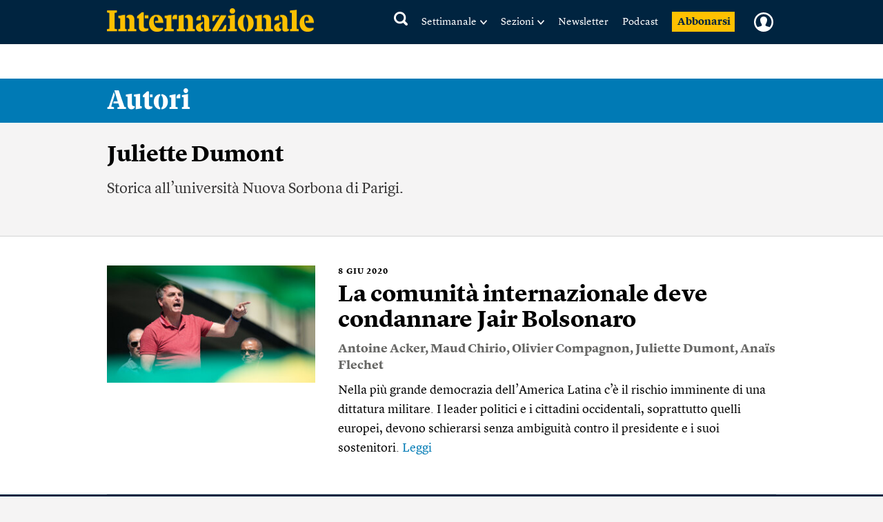

--- FILE ---
content_type: text/html; charset=utf-8
request_url: https://www.google.com/recaptcha/api2/aframe
body_size: 268
content:
<!DOCTYPE HTML><html><head><meta http-equiv="content-type" content="text/html; charset=UTF-8"></head><body><script nonce="QS7Jkq8SZY17CsTFI0vvNQ">/** Anti-fraud and anti-abuse applications only. See google.com/recaptcha */ try{var clients={'sodar':'https://pagead2.googlesyndication.com/pagead/sodar?'};window.addEventListener("message",function(a){try{if(a.source===window.parent){var b=JSON.parse(a.data);var c=clients[b['id']];if(c){var d=document.createElement('img');d.src=c+b['params']+'&rc='+(localStorage.getItem("rc::a")?sessionStorage.getItem("rc::b"):"");window.document.body.appendChild(d);sessionStorage.setItem("rc::e",parseInt(sessionStorage.getItem("rc::e")||0)+1);localStorage.setItem("rc::h",'1768676471705');}}}catch(b){}});window.parent.postMessage("_grecaptcha_ready", "*");}catch(b){}</script></body></html>

--- FILE ---
content_type: image/svg+xml
request_url: https://static.internazionale.it/assets/img/icons/info.svg
body_size: 565
content:
<?xml version="1.0" encoding="utf-8"?>
<!-- Generator: Adobe Illustrator 16.0.0, SVG Export Plug-In . SVG Version: 6.00 Build 0)  -->
<!DOCTYPE svg PUBLIC "-//W3C//DTD SVG 1.1//EN" "http://www.w3.org/Graphics/SVG/1.1/DTD/svg11.dtd">
<svg version="1.1" id="Layer_1" xmlns="http://www.w3.org/2000/svg" xmlns:xlink="http://www.w3.org/1999/xlink" x="0px" y="0px"
	 width="52px" height="52px" viewBox="0 0 52 52" enable-background="new 0 0 52 52" xml:space="preserve">
<g>
	<path fill="#FFFFFF" d="M24.156,24.459v-0.086c0,0,0.959-1.113,2.072-1.113c0.65,0,0.958,0.531,0.667,1.781l-1.267,5.461
		l0.052,0.018c0.753-0.223,1.455-0.977,1.866-1.678l0.342,0.103c-0.445,1.335-1.935,2.808-2.773,2.808
		c-0.771,0-1.062-0.634-0.788-1.729l1.284-5.238L24.156,24.459z M27.118,19.015c0.497,0,0.907,0.41,0.907,0.907
		c0,0.496-0.411,0.907-0.907,0.907s-0.907-0.411-0.907-0.907C26.21,19.425,26.621,19.015,27.118,19.015z"/>
</g>
<path fill="#FFFFFF" d="M26,37.956c-6.593,0-11.957-5.367-11.957-11.963c0-6.592,5.364-11.955,11.957-11.955
	s11.957,5.363,11.957,11.955C37.957,32.588,32.593,37.956,26,37.956z M26,15.337c-5.876,0-10.657,4.78-10.657,10.655
	c0,5.879,4.781,10.662,10.657,10.662s10.657-4.783,10.657-10.662C36.657,20.118,31.876,15.337,26,15.337z"/>
</svg>
